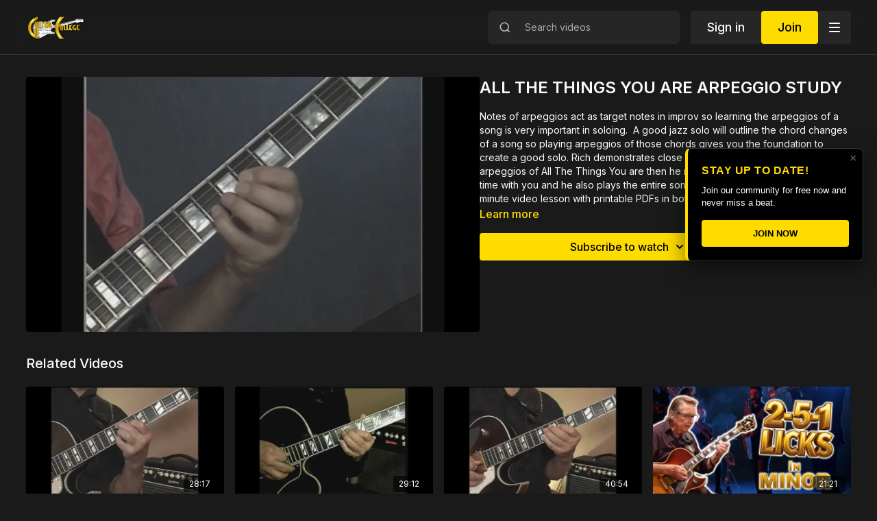

--- FILE ---
content_type: text/vnd.turbo-stream.html; charset=utf-8
request_url: https://guitarcollegelibrary.com/programs/attur-arpegio-studym4v-69111b.turbo_stream?playlist_position=sidebar&preview=false
body_size: -274
content:
<turbo-stream action="update" target="program_show"><template>
  <turbo-frame id="program_player">
      <turbo-frame id="program_content" src="/programs/attur-arpegio-studym4v-69111b/program_content?playlist_position=sidebar&amp;preview=false">
</turbo-frame></turbo-frame></template></turbo-stream>

--- FILE ---
content_type: text/html; charset=utf-8
request_url: https://guitarcollegelibrary.com/programs/attur-arpegio-studym4v-69111b/related
body_size: 10570
content:
<turbo-frame id="program_related" target="_top">

    <div class="container " data-area="program-related-videos">
      <div class="cbt-related mt-8  pb-16">
        <div class="cbt-related-title text-xl font-medium">Related Videos</div>
          <div class="mt-5 grid grid-cols-1 sm:grid-cols-2 md:grid-cols-3 lg:grid-cols-4 xl:grid-cols-4 gap-x-4 gap-y-6">
              <div data-area="related-video-item" class="">
                <swiper-slide
  data-card="video_1022097"
  data-custom="content-card"
  class="self-start hotwired"
    data-short-description="STELLA BY STARLIGHT ARPEGGIO STUDY #1"
>

  <a class="card-image-container" data-turbo="true" data-turbo-prefetch="false" data-turbo-action="advance" data-turbo-frame="_top" onclick="window.CatalogAnalytics(&#39;clickContentItem&#39;, &#39;video&#39;, &#39;1022097&#39;, &#39;Related Videos&#39;); window.CatalogAnalytics(&#39;clickRelatedVideo&#39;, &#39;1022097&#39;, &#39;1&#39;, &#39;program_page&#39;)" href="/programs/stellarp1mp4-964cbe">
    <div class="image-container relative" data-test="catalog-card">
  <div class="relative image-content">
    <div aria-hidden="true" style="padding-bottom: 56%;"></div>
    <img loading="lazy" alt="STELLA BY STARLIGHT ARPEGGIO STUDY #1" decoding="async"
         src="https://alpha.uscreencdn.com/images/programs/1022097/horizontal/thumbnail.jpg?auto=webp&width=350"
         srcset="https://alpha.uscreencdn.com/images/programs/1022097/horizontal/thumbnail.jpg?auto=webp&width=350 350w,
            https://alpha.uscreencdn.com/images/programs/1022097/horizontal/thumbnail.jpg?auto=webp&width=700 2x,
            https://alpha.uscreencdn.com/images/programs/1022097/horizontal/thumbnail.jpg?auto=webp&width=1050 3x"
         class="card-image b-image absolute object-cover h-full top-0 left-0" style="opacity: 1;">
  </div>
    <div class="badge flex justify-center items-center text-white content-card-badge z-0">
      <span class="badge-item">28:17</span>
      <svg xmlns="http://www.w3.org/2000/svg" width="13" height="9" viewBox="0 0 13 9" fill="none" class="badge-item content-watched-icon" data-test="content-watched-icon">
  <path fill-rule="evenodd" clip-rule="evenodd" d="M4.99995 7.15142L12.0757 0.0756836L12.9242 0.924212L4.99995 8.84848L0.575684 4.42421L1.42421 3.57568L4.99995 7.15142Z" fill="currentColor"></path>
</svg>

    </div>

</div>
<div class="content-watched-overlay"></div>

</a>  <a class="card-title" data-turbo="true" data-turbo-prefetch="false" data-turbo-action="advance" data-turbo-frame="_top" title="STELLA BY STARLIGHT ARPEGGIO STUDY #1" aria-label="STELLA BY STARLIGHT ARPEGGIO STUDY #1" onclick="window.CatalogAnalytics(&#39;clickContentItem&#39;, &#39;video&#39;, &#39;1022097&#39;, &#39;Related Videos&#39;); window.CatalogAnalytics(&#39;clickRelatedVideo&#39;, &#39;1022097&#39;, &#39;1&#39;, &#39;program_page&#39;)" href="/programs/stellarp1mp4-964cbe">
    <span class="line-clamp-2">
      STELLA BY STARLIGHT ARPEGGIO STUDY #1
    </span>
</a></swiper-slide>


              </div>
              <div data-area="related-video-item" class="">
                <swiper-slide
  data-card="video_1000117"
  data-custom="content-card"
  class="self-start hotwired"
    data-short-description="NIGHT IN TUNISIA, IMPROV ETUDE"
>

  <a class="card-image-container" data-turbo="true" data-turbo-prefetch="false" data-turbo-action="advance" data-turbo-frame="_top" onclick="window.CatalogAnalytics(&#39;clickContentItem&#39;, &#39;video&#39;, &#39;1000117&#39;, &#39;Related Videos&#39;); window.CatalogAnalytics(&#39;clickRelatedVideo&#39;, &#39;1000117&#39;, &#39;2&#39;, &#39;program_page&#39;)" href="/programs/anitetunisaetudem4v-003030">
    <div class="image-container relative" data-test="catalog-card">
  <div class="relative image-content">
    <div aria-hidden="true" style="padding-bottom: 56%;"></div>
    <img loading="lazy" alt="NIGHT IN TUNISIA, IMPROV ETUDE" decoding="async"
         src="https://alpha.uscreencdn.com/images/programs/1000117/horizontal/thumbnail.jpg?auto=webp&width=350"
         srcset="https://alpha.uscreencdn.com/images/programs/1000117/horizontal/thumbnail.jpg?auto=webp&width=350 350w,
            https://alpha.uscreencdn.com/images/programs/1000117/horizontal/thumbnail.jpg?auto=webp&width=700 2x,
            https://alpha.uscreencdn.com/images/programs/1000117/horizontal/thumbnail.jpg?auto=webp&width=1050 3x"
         class="card-image b-image absolute object-cover h-full top-0 left-0" style="opacity: 1;">
  </div>
    <div class="badge flex justify-center items-center text-white content-card-badge z-0">
      <span class="badge-item">29:12</span>
      <svg xmlns="http://www.w3.org/2000/svg" width="13" height="9" viewBox="0 0 13 9" fill="none" class="badge-item content-watched-icon" data-test="content-watched-icon">
  <path fill-rule="evenodd" clip-rule="evenodd" d="M4.99995 7.15142L12.0757 0.0756836L12.9242 0.924212L4.99995 8.84848L0.575684 4.42421L1.42421 3.57568L4.99995 7.15142Z" fill="currentColor"></path>
</svg>

    </div>

</div>
<div class="content-watched-overlay"></div>

</a>  <a class="card-title" data-turbo="true" data-turbo-prefetch="false" data-turbo-action="advance" data-turbo-frame="_top" title="NIGHT IN TUNISIA, IMPROV ETUDE" aria-label="NIGHT IN TUNISIA, IMPROV ETUDE" onclick="window.CatalogAnalytics(&#39;clickContentItem&#39;, &#39;video&#39;, &#39;1000117&#39;, &#39;Related Videos&#39;); window.CatalogAnalytics(&#39;clickRelatedVideo&#39;, &#39;1000117&#39;, &#39;2&#39;, &#39;program_page&#39;)" href="/programs/anitetunisaetudem4v-003030">
    <span class="line-clamp-2">
      NIGHT IN TUNISIA, IMPROV ETUDE
    </span>
</a></swiper-slide>


              </div>
              <div data-area="related-video-item" class="">
                <swiper-slide
  data-card="video_1022246"
  data-custom="content-card"
  class="self-start hotwired"
    data-short-description="WEST COAST BLUES IMPROV INSIGHTS"
>

  <a class="card-image-container" data-turbo="true" data-turbo-prefetch="false" data-turbo-action="advance" data-turbo-frame="_top" onclick="window.CatalogAnalytics(&#39;clickContentItem&#39;, &#39;video&#39;, &#39;1022246&#39;, &#39;Related Videos&#39;); window.CatalogAnalytics(&#39;clickRelatedVideo&#39;, &#39;1022246&#39;, &#39;3&#39;, &#39;program_page&#39;)" href="/programs/wescoastbluesimprovmp4-d13e67">
    <div class="image-container relative" data-test="catalog-card">
  <div class="relative image-content">
    <div aria-hidden="true" style="padding-bottom: 56%;"></div>
    <img loading="lazy" alt="WEST COAST BLUES IMPROV INSIGHTS" decoding="async"
         src="https://alpha.uscreencdn.com/images/programs/1022246/horizontal/thumbnail.jpg?auto=webp&width=350"
         srcset="https://alpha.uscreencdn.com/images/programs/1022246/horizontal/thumbnail.jpg?auto=webp&width=350 350w,
            https://alpha.uscreencdn.com/images/programs/1022246/horizontal/thumbnail.jpg?auto=webp&width=700 2x,
            https://alpha.uscreencdn.com/images/programs/1022246/horizontal/thumbnail.jpg?auto=webp&width=1050 3x"
         class="card-image b-image absolute object-cover h-full top-0 left-0" style="opacity: 1;">
  </div>
    <div class="badge flex justify-center items-center text-white content-card-badge z-0">
      <span class="badge-item">40:54</span>
      <svg xmlns="http://www.w3.org/2000/svg" width="13" height="9" viewBox="0 0 13 9" fill="none" class="badge-item content-watched-icon" data-test="content-watched-icon">
  <path fill-rule="evenodd" clip-rule="evenodd" d="M4.99995 7.15142L12.0757 0.0756836L12.9242 0.924212L4.99995 8.84848L0.575684 4.42421L1.42421 3.57568L4.99995 7.15142Z" fill="currentColor"></path>
</svg>

    </div>

</div>
<div class="content-watched-overlay"></div>

</a>  <a class="card-title" data-turbo="true" data-turbo-prefetch="false" data-turbo-action="advance" data-turbo-frame="_top" title="WEST COAST BLUES IMPROV INSIGHTS" aria-label="WEST COAST BLUES IMPROV INSIGHTS" onclick="window.CatalogAnalytics(&#39;clickContentItem&#39;, &#39;video&#39;, &#39;1022246&#39;, &#39;Related Videos&#39;); window.CatalogAnalytics(&#39;clickRelatedVideo&#39;, &#39;1022246&#39;, &#39;3&#39;, &#39;program_page&#39;)" href="/programs/wescoastbluesimprovmp4-d13e67">
    <span class="line-clamp-2">
      WEST COAST BLUES IMPROV INSIGHTS
    </span>
</a></swiper-slide>


              </div>
              <div data-area="related-video-item" class="">
                <swiper-slide
  data-card="video_849958"
  data-custom="content-card"
  class="self-start hotwired"
    data-short-description="2-5-1 Licks In Minor Video Lesson-
"
>

  <a class="card-image-container" data-turbo="true" data-turbo-prefetch="false" data-turbo-action="advance" data-turbo-frame="_top" onclick="window.CatalogAnalytics(&#39;clickContentItem&#39;, &#39;video&#39;, &#39;849958&#39;, &#39;Related Videos&#39;); window.CatalogAnalytics(&#39;clickRelatedVideo&#39;, &#39;849958&#39;, &#39;4&#39;, &#39;program_page&#39;)" href="/programs/2-5-1-licks-in-minor">
    <div class="image-container relative" data-test="catalog-card">
  <div class="relative image-content">
    <div aria-hidden="true" style="padding-bottom: 56%;"></div>
    <img loading="lazy" alt="2-5-1 LICKS In Minor" decoding="async"
         src="https://alpha.uscreencdn.com/images/programs/849958/horizontal/d73ff22b-2f92-4744-a865-028ca551018b.jpg?auto=webp&width=350"
         srcset="https://alpha.uscreencdn.com/images/programs/849958/horizontal/d73ff22b-2f92-4744-a865-028ca551018b.jpg?auto=webp&width=350 350w,
            https://alpha.uscreencdn.com/images/programs/849958/horizontal/d73ff22b-2f92-4744-a865-028ca551018b.jpg?auto=webp&width=700 2x,
            https://alpha.uscreencdn.com/images/programs/849958/horizontal/d73ff22b-2f92-4744-a865-028ca551018b.jpg?auto=webp&width=1050 3x"
         class="card-image b-image absolute object-cover h-full top-0 left-0" style="opacity: 1;">
  </div>
    <div class="badge flex justify-center items-center text-white content-card-badge z-0">
      <span class="badge-item">21:21</span>
      <svg xmlns="http://www.w3.org/2000/svg" width="13" height="9" viewBox="0 0 13 9" fill="none" class="badge-item content-watched-icon" data-test="content-watched-icon">
  <path fill-rule="evenodd" clip-rule="evenodd" d="M4.99995 7.15142L12.0757 0.0756836L12.9242 0.924212L4.99995 8.84848L0.575684 4.42421L1.42421 3.57568L4.99995 7.15142Z" fill="currentColor"></path>
</svg>

    </div>

</div>
<div class="content-watched-overlay"></div>

</a>  <a class="card-title" data-turbo="true" data-turbo-prefetch="false" data-turbo-action="advance" data-turbo-frame="_top" title="2-5-1 LICKS In Minor" aria-label="2-5-1 LICKS In Minor" onclick="window.CatalogAnalytics(&#39;clickContentItem&#39;, &#39;video&#39;, &#39;849958&#39;, &#39;Related Videos&#39;); window.CatalogAnalytics(&#39;clickRelatedVideo&#39;, &#39;849958&#39;, &#39;4&#39;, &#39;program_page&#39;)" href="/programs/2-5-1-licks-in-minor">
    <span class="line-clamp-2">
      2-5-1 LICKS In Minor
    </span>
</a></swiper-slide>


              </div>
          </div>
        </div>
      </div>
    </div>
</turbo-frame>